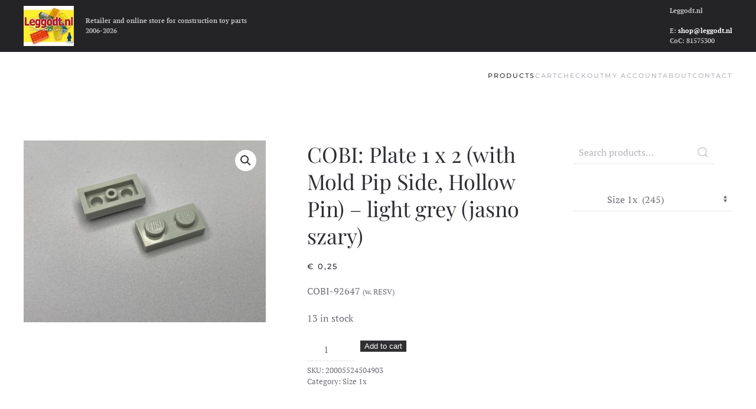

--- FILE ---
content_type: text/html; charset=UTF-8
request_url: https://shop.leggodt.nl/product/cobi-plate-1-x-2-very-light-grey/
body_size: 15746
content:
<!DOCTYPE html>
<html lang="en-US">
    <head>
        <meta charset="UTF-8">
        <meta name="viewport" content="width=device-width, initial-scale=1">
        <link rel="icon" href="/wp-content/themes/yootheme/packages/theme-wordpress/assets/images/favicon.png" sizes="any">
                <link rel="apple-touch-icon" href="/wp-content/themes/yootheme/packages/theme-wordpress/assets/images/apple-touch-icon.png">
                <title>COBI: Plate 1 x 2 (with Mold Pip Side, Hollow Pin) &#8211; light grey (jasno szary) &#8211; Leggodt.nl</title>
<meta name='robots' content='max-image-preview:large' />
<script id="cookieyes" type="text/javascript" src="https://cdn-cookieyes.com/client_data/5b4269acea2addd61c5911ec/script.js"></script><link rel="alternate" type="application/rss+xml" title="Leggodt.nl &raquo; Feed" href="https://shop.leggodt.nl/feed/" />
<link rel="alternate" type="application/rss+xml" title="Leggodt.nl &raquo; Comments Feed" href="https://shop.leggodt.nl/comments/feed/" />
<link rel="alternate" type="application/rss+xml" title="Leggodt.nl &raquo; COBI: Plate 1 x 2 (with Mold Pip Side, Hollow Pin) &#8211; light grey (jasno szary) Comments Feed" href="https://shop.leggodt.nl/product/cobi-plate-1-x-2-very-light-grey/feed/" />
<link rel="alternate" title="oEmbed (JSON)" type="application/json+oembed" href="https://shop.leggodt.nl/wp-json/oembed/1.0/embed?url=https%3A%2F%2Fshop.leggodt.nl%2Fproduct%2Fcobi-plate-1-x-2-very-light-grey%2F" />
<link rel="alternate" title="oEmbed (XML)" type="text/xml+oembed" href="https://shop.leggodt.nl/wp-json/oembed/1.0/embed?url=https%3A%2F%2Fshop.leggodt.nl%2Fproduct%2Fcobi-plate-1-x-2-very-light-grey%2F&#038;format=xml" />
<style id='wp-img-auto-sizes-contain-inline-css' type='text/css'>
img:is([sizes=auto i],[sizes^="auto," i]){contain-intrinsic-size:3000px 1500px}
/*# sourceURL=wp-img-auto-sizes-contain-inline-css */
</style>
<link rel='stylesheet' id='cf7ic_style-css' href='https://shop.leggodt.nl/wp-content/plugins/contact-form-7-image-captcha/css/cf7ic-style.css?ver=3.3.7' type='text/css' media='all' />
<style id='wp-emoji-styles-inline-css' type='text/css'>

	img.wp-smiley, img.emoji {
		display: inline !important;
		border: none !important;
		box-shadow: none !important;
		height: 1em !important;
		width: 1em !important;
		margin: 0 0.07em !important;
		vertical-align: -0.1em !important;
		background: none !important;
		padding: 0 !important;
	}
/*# sourceURL=wp-emoji-styles-inline-css */
</style>
<style id='wp-block-library-inline-css' type='text/css'>
:root{--wp-block-synced-color:#7a00df;--wp-block-synced-color--rgb:122,0,223;--wp-bound-block-color:var(--wp-block-synced-color);--wp-editor-canvas-background:#ddd;--wp-admin-theme-color:#007cba;--wp-admin-theme-color--rgb:0,124,186;--wp-admin-theme-color-darker-10:#006ba1;--wp-admin-theme-color-darker-10--rgb:0,107,160.5;--wp-admin-theme-color-darker-20:#005a87;--wp-admin-theme-color-darker-20--rgb:0,90,135;--wp-admin-border-width-focus:2px}@media (min-resolution:192dpi){:root{--wp-admin-border-width-focus:1.5px}}.wp-element-button{cursor:pointer}:root .has-very-light-gray-background-color{background-color:#eee}:root .has-very-dark-gray-background-color{background-color:#313131}:root .has-very-light-gray-color{color:#eee}:root .has-very-dark-gray-color{color:#313131}:root .has-vivid-green-cyan-to-vivid-cyan-blue-gradient-background{background:linear-gradient(135deg,#00d084,#0693e3)}:root .has-purple-crush-gradient-background{background:linear-gradient(135deg,#34e2e4,#4721fb 50%,#ab1dfe)}:root .has-hazy-dawn-gradient-background{background:linear-gradient(135deg,#faaca8,#dad0ec)}:root .has-subdued-olive-gradient-background{background:linear-gradient(135deg,#fafae1,#67a671)}:root .has-atomic-cream-gradient-background{background:linear-gradient(135deg,#fdd79a,#004a59)}:root .has-nightshade-gradient-background{background:linear-gradient(135deg,#330968,#31cdcf)}:root .has-midnight-gradient-background{background:linear-gradient(135deg,#020381,#2874fc)}:root{--wp--preset--font-size--normal:16px;--wp--preset--font-size--huge:42px}.has-regular-font-size{font-size:1em}.has-larger-font-size{font-size:2.625em}.has-normal-font-size{font-size:var(--wp--preset--font-size--normal)}.has-huge-font-size{font-size:var(--wp--preset--font-size--huge)}.has-text-align-center{text-align:center}.has-text-align-left{text-align:left}.has-text-align-right{text-align:right}.has-fit-text{white-space:nowrap!important}#end-resizable-editor-section{display:none}.aligncenter{clear:both}.items-justified-left{justify-content:flex-start}.items-justified-center{justify-content:center}.items-justified-right{justify-content:flex-end}.items-justified-space-between{justify-content:space-between}.screen-reader-text{border:0;clip-path:inset(50%);height:1px;margin:-1px;overflow:hidden;padding:0;position:absolute;width:1px;word-wrap:normal!important}.screen-reader-text:focus{background-color:#ddd;clip-path:none;color:#444;display:block;font-size:1em;height:auto;left:5px;line-height:normal;padding:15px 23px 14px;text-decoration:none;top:5px;width:auto;z-index:100000}html :where(.has-border-color){border-style:solid}html :where([style*=border-top-color]){border-top-style:solid}html :where([style*=border-right-color]){border-right-style:solid}html :where([style*=border-bottom-color]){border-bottom-style:solid}html :where([style*=border-left-color]){border-left-style:solid}html :where([style*=border-width]){border-style:solid}html :where([style*=border-top-width]){border-top-style:solid}html :where([style*=border-right-width]){border-right-style:solid}html :where([style*=border-bottom-width]){border-bottom-style:solid}html :where([style*=border-left-width]){border-left-style:solid}html :where(img[class*=wp-image-]){height:auto;max-width:100%}:where(figure){margin:0 0 1em}html :where(.is-position-sticky){--wp-admin--admin-bar--position-offset:var(--wp-admin--admin-bar--height,0px)}@media screen and (max-width:600px){html :where(.is-position-sticky){--wp-admin--admin-bar--position-offset:0px}}

/*# sourceURL=wp-block-library-inline-css */
</style><link rel='stylesheet' id='wc-blocks-style-css' href='https://shop.leggodt.nl/wp-content/plugins/woocommerce/assets/client/blocks/wc-blocks.css?ver=wc-10.4.3' type='text/css' media='all' />
<style id='global-styles-inline-css' type='text/css'>
:root{--wp--preset--aspect-ratio--square: 1;--wp--preset--aspect-ratio--4-3: 4/3;--wp--preset--aspect-ratio--3-4: 3/4;--wp--preset--aspect-ratio--3-2: 3/2;--wp--preset--aspect-ratio--2-3: 2/3;--wp--preset--aspect-ratio--16-9: 16/9;--wp--preset--aspect-ratio--9-16: 9/16;--wp--preset--color--black: #000000;--wp--preset--color--cyan-bluish-gray: #abb8c3;--wp--preset--color--white: #ffffff;--wp--preset--color--pale-pink: #f78da7;--wp--preset--color--vivid-red: #cf2e2e;--wp--preset--color--luminous-vivid-orange: #ff6900;--wp--preset--color--luminous-vivid-amber: #fcb900;--wp--preset--color--light-green-cyan: #7bdcb5;--wp--preset--color--vivid-green-cyan: #00d084;--wp--preset--color--pale-cyan-blue: #8ed1fc;--wp--preset--color--vivid-cyan-blue: #0693e3;--wp--preset--color--vivid-purple: #9b51e0;--wp--preset--gradient--vivid-cyan-blue-to-vivid-purple: linear-gradient(135deg,rgb(6,147,227) 0%,rgb(155,81,224) 100%);--wp--preset--gradient--light-green-cyan-to-vivid-green-cyan: linear-gradient(135deg,rgb(122,220,180) 0%,rgb(0,208,130) 100%);--wp--preset--gradient--luminous-vivid-amber-to-luminous-vivid-orange: linear-gradient(135deg,rgb(252,185,0) 0%,rgb(255,105,0) 100%);--wp--preset--gradient--luminous-vivid-orange-to-vivid-red: linear-gradient(135deg,rgb(255,105,0) 0%,rgb(207,46,46) 100%);--wp--preset--gradient--very-light-gray-to-cyan-bluish-gray: linear-gradient(135deg,rgb(238,238,238) 0%,rgb(169,184,195) 100%);--wp--preset--gradient--cool-to-warm-spectrum: linear-gradient(135deg,rgb(74,234,220) 0%,rgb(151,120,209) 20%,rgb(207,42,186) 40%,rgb(238,44,130) 60%,rgb(251,105,98) 80%,rgb(254,248,76) 100%);--wp--preset--gradient--blush-light-purple: linear-gradient(135deg,rgb(255,206,236) 0%,rgb(152,150,240) 100%);--wp--preset--gradient--blush-bordeaux: linear-gradient(135deg,rgb(254,205,165) 0%,rgb(254,45,45) 50%,rgb(107,0,62) 100%);--wp--preset--gradient--luminous-dusk: linear-gradient(135deg,rgb(255,203,112) 0%,rgb(199,81,192) 50%,rgb(65,88,208) 100%);--wp--preset--gradient--pale-ocean: linear-gradient(135deg,rgb(255,245,203) 0%,rgb(182,227,212) 50%,rgb(51,167,181) 100%);--wp--preset--gradient--electric-grass: linear-gradient(135deg,rgb(202,248,128) 0%,rgb(113,206,126) 100%);--wp--preset--gradient--midnight: linear-gradient(135deg,rgb(2,3,129) 0%,rgb(40,116,252) 100%);--wp--preset--font-size--small: 13px;--wp--preset--font-size--medium: 20px;--wp--preset--font-size--large: 36px;--wp--preset--font-size--x-large: 42px;--wp--preset--spacing--20: 0.44rem;--wp--preset--spacing--30: 0.67rem;--wp--preset--spacing--40: 1rem;--wp--preset--spacing--50: 1.5rem;--wp--preset--spacing--60: 2.25rem;--wp--preset--spacing--70: 3.38rem;--wp--preset--spacing--80: 5.06rem;--wp--preset--shadow--natural: 6px 6px 9px rgba(0, 0, 0, 0.2);--wp--preset--shadow--deep: 12px 12px 50px rgba(0, 0, 0, 0.4);--wp--preset--shadow--sharp: 6px 6px 0px rgba(0, 0, 0, 0.2);--wp--preset--shadow--outlined: 6px 6px 0px -3px rgb(255, 255, 255), 6px 6px rgb(0, 0, 0);--wp--preset--shadow--crisp: 6px 6px 0px rgb(0, 0, 0);}:where(.is-layout-flex){gap: 0.5em;}:where(.is-layout-grid){gap: 0.5em;}body .is-layout-flex{display: flex;}.is-layout-flex{flex-wrap: wrap;align-items: center;}.is-layout-flex > :is(*, div){margin: 0;}body .is-layout-grid{display: grid;}.is-layout-grid > :is(*, div){margin: 0;}:where(.wp-block-columns.is-layout-flex){gap: 2em;}:where(.wp-block-columns.is-layout-grid){gap: 2em;}:where(.wp-block-post-template.is-layout-flex){gap: 1.25em;}:where(.wp-block-post-template.is-layout-grid){gap: 1.25em;}.has-black-color{color: var(--wp--preset--color--black) !important;}.has-cyan-bluish-gray-color{color: var(--wp--preset--color--cyan-bluish-gray) !important;}.has-white-color{color: var(--wp--preset--color--white) !important;}.has-pale-pink-color{color: var(--wp--preset--color--pale-pink) !important;}.has-vivid-red-color{color: var(--wp--preset--color--vivid-red) !important;}.has-luminous-vivid-orange-color{color: var(--wp--preset--color--luminous-vivid-orange) !important;}.has-luminous-vivid-amber-color{color: var(--wp--preset--color--luminous-vivid-amber) !important;}.has-light-green-cyan-color{color: var(--wp--preset--color--light-green-cyan) !important;}.has-vivid-green-cyan-color{color: var(--wp--preset--color--vivid-green-cyan) !important;}.has-pale-cyan-blue-color{color: var(--wp--preset--color--pale-cyan-blue) !important;}.has-vivid-cyan-blue-color{color: var(--wp--preset--color--vivid-cyan-blue) !important;}.has-vivid-purple-color{color: var(--wp--preset--color--vivid-purple) !important;}.has-black-background-color{background-color: var(--wp--preset--color--black) !important;}.has-cyan-bluish-gray-background-color{background-color: var(--wp--preset--color--cyan-bluish-gray) !important;}.has-white-background-color{background-color: var(--wp--preset--color--white) !important;}.has-pale-pink-background-color{background-color: var(--wp--preset--color--pale-pink) !important;}.has-vivid-red-background-color{background-color: var(--wp--preset--color--vivid-red) !important;}.has-luminous-vivid-orange-background-color{background-color: var(--wp--preset--color--luminous-vivid-orange) !important;}.has-luminous-vivid-amber-background-color{background-color: var(--wp--preset--color--luminous-vivid-amber) !important;}.has-light-green-cyan-background-color{background-color: var(--wp--preset--color--light-green-cyan) !important;}.has-vivid-green-cyan-background-color{background-color: var(--wp--preset--color--vivid-green-cyan) !important;}.has-pale-cyan-blue-background-color{background-color: var(--wp--preset--color--pale-cyan-blue) !important;}.has-vivid-cyan-blue-background-color{background-color: var(--wp--preset--color--vivid-cyan-blue) !important;}.has-vivid-purple-background-color{background-color: var(--wp--preset--color--vivid-purple) !important;}.has-black-border-color{border-color: var(--wp--preset--color--black) !important;}.has-cyan-bluish-gray-border-color{border-color: var(--wp--preset--color--cyan-bluish-gray) !important;}.has-white-border-color{border-color: var(--wp--preset--color--white) !important;}.has-pale-pink-border-color{border-color: var(--wp--preset--color--pale-pink) !important;}.has-vivid-red-border-color{border-color: var(--wp--preset--color--vivid-red) !important;}.has-luminous-vivid-orange-border-color{border-color: var(--wp--preset--color--luminous-vivid-orange) !important;}.has-luminous-vivid-amber-border-color{border-color: var(--wp--preset--color--luminous-vivid-amber) !important;}.has-light-green-cyan-border-color{border-color: var(--wp--preset--color--light-green-cyan) !important;}.has-vivid-green-cyan-border-color{border-color: var(--wp--preset--color--vivid-green-cyan) !important;}.has-pale-cyan-blue-border-color{border-color: var(--wp--preset--color--pale-cyan-blue) !important;}.has-vivid-cyan-blue-border-color{border-color: var(--wp--preset--color--vivid-cyan-blue) !important;}.has-vivid-purple-border-color{border-color: var(--wp--preset--color--vivid-purple) !important;}.has-vivid-cyan-blue-to-vivid-purple-gradient-background{background: var(--wp--preset--gradient--vivid-cyan-blue-to-vivid-purple) !important;}.has-light-green-cyan-to-vivid-green-cyan-gradient-background{background: var(--wp--preset--gradient--light-green-cyan-to-vivid-green-cyan) !important;}.has-luminous-vivid-amber-to-luminous-vivid-orange-gradient-background{background: var(--wp--preset--gradient--luminous-vivid-amber-to-luminous-vivid-orange) !important;}.has-luminous-vivid-orange-to-vivid-red-gradient-background{background: var(--wp--preset--gradient--luminous-vivid-orange-to-vivid-red) !important;}.has-very-light-gray-to-cyan-bluish-gray-gradient-background{background: var(--wp--preset--gradient--very-light-gray-to-cyan-bluish-gray) !important;}.has-cool-to-warm-spectrum-gradient-background{background: var(--wp--preset--gradient--cool-to-warm-spectrum) !important;}.has-blush-light-purple-gradient-background{background: var(--wp--preset--gradient--blush-light-purple) !important;}.has-blush-bordeaux-gradient-background{background: var(--wp--preset--gradient--blush-bordeaux) !important;}.has-luminous-dusk-gradient-background{background: var(--wp--preset--gradient--luminous-dusk) !important;}.has-pale-ocean-gradient-background{background: var(--wp--preset--gradient--pale-ocean) !important;}.has-electric-grass-gradient-background{background: var(--wp--preset--gradient--electric-grass) !important;}.has-midnight-gradient-background{background: var(--wp--preset--gradient--midnight) !important;}.has-small-font-size{font-size: var(--wp--preset--font-size--small) !important;}.has-medium-font-size{font-size: var(--wp--preset--font-size--medium) !important;}.has-large-font-size{font-size: var(--wp--preset--font-size--large) !important;}.has-x-large-font-size{font-size: var(--wp--preset--font-size--x-large) !important;}
/*# sourceURL=global-styles-inline-css */
</style>

<style id='classic-theme-styles-inline-css' type='text/css'>
/*! This file is auto-generated */
.wp-block-button__link{color:#fff;background-color:#32373c;border-radius:9999px;box-shadow:none;text-decoration:none;padding:calc(.667em + 2px) calc(1.333em + 2px);font-size:1.125em}.wp-block-file__button{background:#32373c;color:#fff;text-decoration:none}
/*# sourceURL=/wp-includes/css/classic-themes.min.css */
</style>
<link rel='stylesheet' id='contact-form-7-css' href='https://shop.leggodt.nl/wp-content/plugins/contact-form-7/includes/css/styles.css?ver=6.1.4' type='text/css' media='all' />
<link rel='stylesheet' id='photoswipe-css' href='https://shop.leggodt.nl/wp-content/plugins/woocommerce/assets/css/photoswipe/photoswipe.min.css?ver=10.4.3' type='text/css' media='all' />
<link rel='stylesheet' id='photoswipe-default-skin-css' href='https://shop.leggodt.nl/wp-content/plugins/woocommerce/assets/css/photoswipe/default-skin/default-skin.min.css?ver=10.4.3' type='text/css' media='all' />
<style id='woocommerce-inline-inline-css' type='text/css'>
.woocommerce form .form-row .required { visibility: visible; }
/*# sourceURL=woocommerce-inline-inline-css */
</style>
<link rel='stylesheet' id='flexible-shipping-free-shipping-css' href='https://shop.leggodt.nl/wp-content/plugins/flexible-shipping/assets/dist/css/free-shipping.css?ver=6.5.4.2' type='text/css' media='all' />
<link href="https://shop.leggodt.nl/wp-content/themes/yootheme-leggodt/css/theme.1.css?ver=1759263359" rel="stylesheet">
<link href="https://shop.leggodt.nl/wp-content/themes/yootheme/css/theme.update.css?ver=4.3.5" rel="stylesheet">
<link href="https://shop.leggodt.nl/wp-content/themes/yootheme-leggodt/css/custom.css?ver=4.3.5" rel="stylesheet">
<script type="text/javascript" src="https://shop.leggodt.nl/wp-includes/js/jquery/jquery.min.js?ver=3.7.1" id="jquery-core-js"></script>
<script type="text/javascript" src="https://shop.leggodt.nl/wp-includes/js/jquery/jquery-migrate.min.js?ver=3.4.1" id="jquery-migrate-js"></script>
<script type="text/javascript" src="https://shop.leggodt.nl/wp-content/plugins/woocommerce/assets/js/zoom/jquery.zoom.min.js?ver=1.7.21-wc.10.4.3" id="wc-zoom-js" defer="defer" data-wp-strategy="defer"></script>
<script type="text/javascript" src="https://shop.leggodt.nl/wp-content/plugins/woocommerce/assets/js/flexslider/jquery.flexslider.min.js?ver=2.7.2-wc.10.4.3" id="wc-flexslider-js" defer="defer" data-wp-strategy="defer"></script>
<script type="text/javascript" src="https://shop.leggodt.nl/wp-content/plugins/woocommerce/assets/js/photoswipe/photoswipe.min.js?ver=4.1.1-wc.10.4.3" id="wc-photoswipe-js" defer="defer" data-wp-strategy="defer"></script>
<script type="text/javascript" src="https://shop.leggodt.nl/wp-content/plugins/woocommerce/assets/js/photoswipe/photoswipe-ui-default.min.js?ver=4.1.1-wc.10.4.3" id="wc-photoswipe-ui-default-js" defer="defer" data-wp-strategy="defer"></script>
<script type="text/javascript" id="wc-single-product-js-extra">
/* <![CDATA[ */
var wc_single_product_params = {"i18n_required_rating_text":"Please select a rating","i18n_rating_options":["1 of 5 stars","2 of 5 stars","3 of 5 stars","4 of 5 stars","5 of 5 stars"],"i18n_product_gallery_trigger_text":"View full-screen image gallery","review_rating_required":"yes","flexslider":{"rtl":false,"animation":"slide","smoothHeight":true,"directionNav":false,"controlNav":"thumbnails","slideshow":false,"animationSpeed":500,"animationLoop":false,"allowOneSlide":false},"zoom_enabled":"1","zoom_options":[],"photoswipe_enabled":"1","photoswipe_options":{"shareEl":false,"closeOnScroll":false,"history":false,"hideAnimationDuration":0,"showAnimationDuration":0},"flexslider_enabled":"1"};
//# sourceURL=wc-single-product-js-extra
/* ]]> */
</script>
<script type="text/javascript" src="https://shop.leggodt.nl/wp-content/plugins/woocommerce/assets/js/frontend/single-product.min.js?ver=10.4.3" id="wc-single-product-js" defer="defer" data-wp-strategy="defer"></script>
<script type="text/javascript" src="https://shop.leggodt.nl/wp-content/plugins/woocommerce/assets/js/jquery-blockui/jquery.blockUI.min.js?ver=2.7.0-wc.10.4.3" id="wc-jquery-blockui-js" defer="defer" data-wp-strategy="defer"></script>
<script type="text/javascript" src="https://shop.leggodt.nl/wp-content/plugins/woocommerce/assets/js/js-cookie/js.cookie.min.js?ver=2.1.4-wc.10.4.3" id="wc-js-cookie-js" defer="defer" data-wp-strategy="defer"></script>
<script type="text/javascript" id="woocommerce-js-extra">
/* <![CDATA[ */
var woocommerce_params = {"ajax_url":"/wp-admin/admin-ajax.php","wc_ajax_url":"/?wc-ajax=%%endpoint%%","i18n_password_show":"Show password","i18n_password_hide":"Hide password"};
//# sourceURL=woocommerce-js-extra
/* ]]> */
</script>
<script type="text/javascript" src="https://shop.leggodt.nl/wp-content/plugins/woocommerce/assets/js/frontend/woocommerce.min.js?ver=10.4.3" id="woocommerce-js" defer="defer" data-wp-strategy="defer"></script>
<link rel="https://api.w.org/" href="https://shop.leggodt.nl/wp-json/" /><link rel="alternate" title="JSON" type="application/json" href="https://shop.leggodt.nl/wp-json/wp/v2/product/10616" /><link rel="EditURI" type="application/rsd+xml" title="RSD" href="https://shop.leggodt.nl/xmlrpc.php?rsd" />
<link rel="canonical" href="https://shop.leggodt.nl/product/cobi-plate-1-x-2-very-light-grey/" />
<link rel='shortlink' href='https://shop.leggodt.nl/?p=10616' />
	<noscript><style>.woocommerce-product-gallery{ opacity: 1 !important; }</style></noscript>
	<script src="https://shop.leggodt.nl/wp-content/themes/yootheme/vendor/assets/uikit/dist/js/uikit.min.js?ver=4.3.5"></script>
<script src="https://shop.leggodt.nl/wp-content/themes/yootheme/vendor/assets/uikit/dist/js/uikit-icons-fuse.min.js?ver=4.3.5"></script>
<script src="https://shop.leggodt.nl/wp-content/themes/yootheme/js/theme.js?ver=4.3.5"></script>
<script>window.yootheme ||= {}; var $theme = yootheme.theme = {"i18n":{"close":{"label":"Close"},"totop":{"label":"Back to top"},"marker":{"label":"Open"},"navbarToggleIcon":{"label":"Open menu"},"paginationPrevious":{"label":"Previous page"},"paginationNext":{"label":"Next page"},"searchIcon":{"toggle":"Open Search","submit":"Submit Search"},"slider":{"next":"Next slide","previous":"Previous slide","slideX":"Slide %s","slideLabel":"%s of %s"},"slideshow":{"next":"Next slide","previous":"Previous slide","slideX":"Slide %s","slideLabel":"%s of %s"},"lightboxPanel":{"next":"Next slide","previous":"Previous slide","slideLabel":"%s of %s","close":"Close"}}};</script>
<link rel="icon" href="/wp-content/themes/yootheme/packages/theme-wordpress/assets/images/favicon.png" sizes="any">
<link rel="apple-touch-icon" href="/wp-content/themes/yootheme/packages/theme-wordpress/assets/images/apple-touch-icon.png">
    <link rel='stylesheet' id='wc-stripe-blocks-checkout-style-css' href='https://shop.leggodt.nl/wp-content/plugins/woocommerce-gateway-stripe/build/upe-blocks.css?ver=5149cca93b0373758856' type='text/css' media='all' />
<link rel='stylesheet' id='wc-stripe-upe-classic-css' href='https://shop.leggodt.nl/wp-content/plugins/woocommerce-gateway-stripe/build/upe-classic.css?ver=10.3.1' type='text/css' media='all' />
<link rel='stylesheet' id='stripelink_styles-css' href='https://shop.leggodt.nl/wp-content/plugins/woocommerce-gateway-stripe/assets/css/stripe-link.css?ver=10.3.1' type='text/css' media='all' />
</head>
    <body class="wp-singular product-template-default single single-product postid-10616 wp-theme-yootheme wp-child-theme-yootheme-leggodt  theme-yootheme woocommerce woocommerce-page woocommerce-no-js">

        
        <div class="uk-hidden-visually uk-notification uk-notification-top-left uk-width-auto">
            <div class="uk-notification-message">
                <a href="#tm-main">Skip to main content</a>
            </div>
        </div>

        
        
        <div class="tm-page">

                        


<header class="tm-header-mobile uk-hidden@m">


    
        <div class="uk-navbar-container">

            <div class="uk-container uk-container-expand">
                <nav class="uk-navbar" uk-navbar="{&quot;align&quot;:&quot;left&quot;,&quot;container&quot;:&quot;.tm-header-mobile&quot;,&quot;boundary&quot;:&quot;.tm-header-mobile .uk-navbar-container&quot;}">

                                        <div class="uk-navbar-left">

                        
                                                    <a uk-toggle href="#tm-dialog-mobile" class="uk-navbar-toggle">

        
        <div uk-navbar-toggle-icon></div>

        
    </a>                        
                    </div>
                    
                    
                    
                </nav>
            </div>

        </div>

    



        <div id="tm-dialog-mobile" uk-offcanvas="container: true; overlay: true" mode="slide">
        <div class="uk-offcanvas-bar uk-flex uk-flex-column">

                        <button class="uk-offcanvas-close uk-close-large" type="button" uk-close uk-toggle="cls: uk-close-large; mode: media; media: @s"></button>
            
                        <div class="uk-margin-auto-bottom">
                
<div class="uk-panel widget widget_nav_menu" id="nav_menu-2">

    
    
<ul class="uk-nav uk-nav-default">
    
	<li class="menu-item menu-item-type-post_type menu-item-object-page menu-item-home current_page_parent uk-active"><a href="https://shop.leggodt.nl/"> Products</a></li>
	<li class="menu-item menu-item-type-post_type menu-item-object-page"><a href="https://shop.leggodt.nl/cart/"> Cart <span data-cart-brackets></span></a></li>
	<li class="menu-item menu-item-type-post_type menu-item-object-page"><a href="https://shop.leggodt.nl/checkout/"> Checkout</a></li>
	<li class="menu-item menu-item-type-post_type menu-item-object-page"><a href="https://shop.leggodt.nl/my-account/"> My account</a></li>
	<li class="menu-item menu-item-type-post_type menu-item-object-page"><a href="https://shop.leggodt.nl/about/"> About</a></li>
	<li class="menu-item menu-item-type-post_type menu-item-object-page"><a href="https://shop.leggodt.nl/contact/"> Contact</a></li></ul>

</div>
            </div>
            
            
        </div>
    </div>
    
    
    

</header>


<div class="tm-toolbar tm-toolbar-default uk-visible@m">
    <div class="uk-container uk-flex uk-flex-middle">

                <div>
            <div class="uk-grid-medium uk-child-width-auto uk-flex-middle" uk-grid="margin: uk-margin-small-top">

                                <div>
<div class="uk-panel widget widget_media_image" id="media_image-3">

    
    <a href="https://shop.leggodt.nl"><img width="85" height="68" src="https://shop.leggodt.nl/wp-content/uploads/Leggodt-logo-150x120.jpeg" class="image wp-image-140271  attachment-90x68 size-90x68" alt="" style="max-width: 100%; height: auto;" title="Leggodt.nl" decoding="async" /></a>
</div>
</div><div>
<div class="uk-panel widget widget_text" id="text-2">

    
    			<div class="uk-panel textwidget"><strong>Retailer and online store for construction toy parts</strong>
<br>
<strong> 2006-2026</strong></div>
		
</div>
</div>                
                
            </div>
        </div>
        
                <div class="uk-margin-auto-left">
            <div class="uk-grid-medium uk-child-width-auto uk-flex-middle" uk-grid="margin: uk-margin-small-top">
                <div>
<div class="uk-panel widget widget_text" id="text-5">

    
    			<div class="uk-panel textwidget"><strong>Leggodt.nl</strong><br><br>
<strong>E: <a href="mailto:shop@leggodt.nl">shop@leggodt.nl</a></strong><br>
<strong>CoC: 81575300</strong>
<br></div>
		
</div>
</div>            </div>
        </div>
        
    </div>
</div>

<header class="tm-header uk-visible@m">



    
        <div class="uk-navbar-container">

            <div class="uk-container">
                <nav class="uk-navbar" uk-navbar="{&quot;align&quot;:&quot;left&quot;,&quot;container&quot;:&quot;.tm-header&quot;,&quot;boundary&quot;:&quot;.tm-header .uk-navbar-container&quot;}">

                    
                    
                                        <div class="uk-navbar-right">

                                                    
<ul class="uk-navbar-nav">
    
	<li class="menu-item menu-item-type-post_type menu-item-object-page menu-item-home current_page_parent uk-active"><a href="https://shop.leggodt.nl/"> Products</a></li>
	<li class="menu-item menu-item-type-post_type menu-item-object-page"><a href="https://shop.leggodt.nl/cart/"> Cart <span data-cart-brackets></span></a></li>
	<li class="menu-item menu-item-type-post_type menu-item-object-page"><a href="https://shop.leggodt.nl/checkout/"> Checkout</a></li>
	<li class="menu-item menu-item-type-post_type menu-item-object-page"><a href="https://shop.leggodt.nl/my-account/"> My account</a></li>
	<li class="menu-item menu-item-type-post_type menu-item-object-page"><a href="https://shop.leggodt.nl/about/"> About</a></li>
	<li class="menu-item menu-item-type-post_type menu-item-object-page"><a href="https://shop.leggodt.nl/contact/"> Contact</a></li></ul>
                        
                                                                            
                    </div>
                    
                </nav>
            </div>

        </div>

    







</header>

            
            
            <main id="tm-main"  class="tm-main uk-section uk-section-default" uk-height-viewport="expand: true">

                                <div class="uk-container">

                    
                    <div class="uk-grid" uk-grid>
                        <div class="uk-width-expand@m">

                    
                            
                
	<div id="primary" class="content-area"><main id="main" class="site-main" role="main">
					
			<div class="woocommerce-notices-wrapper"></div><div id="product-10616" class="product type-product post-10616 status-publish first instock product_cat-size-1x has-post-thumbnail purchasable product-type-simple">

	<div class="woocommerce-product-gallery woocommerce-product-gallery--with-images woocommerce-product-gallery--columns-4 images" data-columns="4" style="opacity: 0; transition: opacity .25s ease-in-out;">
	<div class="woocommerce-product-gallery__wrapper">
		<div data-thumb="https://shop.leggodt.nl/wp-content/uploads/200055245049-100x100.jpeg" data-thumb-alt="COBI: Plate 1 x 2 (with Mold Pip Side, Hollow Pin) - light grey (jasno szary)" data-thumb-srcset="https://shop.leggodt.nl/wp-content/uploads/200055245049-100x100.jpeg 100w, https://shop.leggodt.nl/wp-content/uploads/200055245049-150x150.jpeg 150w, https://shop.leggodt.nl/wp-content/uploads/200055245049-300x300.jpeg 300w"  data-thumb-sizes="(max-width: 100px) 100vw, 100px" class="woocommerce-product-gallery__image"><a href="https://shop.leggodt.nl/wp-content/uploads/200055245049.jpeg"><img width="600" height="450" src="https://shop.leggodt.nl/wp-content/uploads/200055245049-600x450.jpeg" class="wp-post-image" alt="COBI: Plate 1 x 2 (with Mold Pip Side, Hollow Pin) - light grey (jasno szary)" data-caption="" data-src="https://shop.leggodt.nl/wp-content/uploads/200055245049.jpeg" data-large_image="https://shop.leggodt.nl/wp-content/uploads/200055245049.jpeg" data-large_image_width="1536" data-large_image_height="1152" decoding="async" fetchpriority="high" srcset="https://shop.leggodt.nl/wp-content/uploads/200055245049-600x450.jpeg 600w, https://shop.leggodt.nl/wp-content/uploads/200055245049-300x225.jpeg 300w, https://shop.leggodt.nl/wp-content/uploads/200055245049-1024x768.jpeg 1024w, https://shop.leggodt.nl/wp-content/uploads/200055245049-768x576.jpeg 768w, https://shop.leggodt.nl/wp-content/uploads/200055245049.jpeg 1536w" sizes="(max-width: 600px) 100vw, 600px" /></a></div>	</div>
</div>

	<div class="summary entry-summary">
		<h1 class="product_title entry-title">COBI: Plate 1 x 2 (with Mold Pip Side, Hollow Pin) &#8211; light grey (jasno szary)</h1><p class="price"><span class="woocommerce-Price-amount amount"><bdi><span class="woocommerce-Price-currencySymbol">&euro;</span>&nbsp;0,25</bdi></span></p>
<div class="woocommerce-product-details__short-description">
	<p>COBI-92647 <small>(w. RESV)</small></p>
</div>
<p class="stock in-stock">13 in stock</p>

	
	<form class="cart" action="https://shop.leggodt.nl/product/cobi-plate-1-x-2-very-light-grey/" method="post" enctype='multipart/form-data'>
		
		<div class="quantity">
		<label class="screen-reader-text" for="quantity_697ec1bc7298a">COBI: Plate 1 x 2 (with Mold Pip Side, Hollow Pin) - light grey (jasno szary) quantity</label>
	<input
		type="number"
				id="quantity_697ec1bc7298a"
		class="input-text qty text"
		name="quantity"
		value="1"
		aria-label="Product quantity"
				min="1"
					max="13"
							step="1"
			placeholder=""
			inputmode="numeric"
			autocomplete="off"
			/>
	</div>

		<button type="submit" name="add-to-cart" value="10616" class="single_add_to_cart_button button alt">Add to cart</button>

			</form>

	
<div class="product_meta">

	
	
		<span class="sku_wrapper">SKU: <span class="sku">20005524504903</span></span>

	
	<span class="posted_in">Category: <a href="https://shop.leggodt.nl/product-category/cobi/parts-cobi/plate/plane-plate/size-1x/" rel="tag">Size 1x</a></span>
	
	
</div>
	</div>

	
	<div class="woocommerce-tabs wc-tabs-wrapper">
		<ul class="tabs wc-tabs" role="tablist">
							<li role="presentation" class="additional_information_tab" id="tab-title-additional_information">
					<a href="#tab-additional_information" role="tab" aria-controls="tab-additional_information">
						Additional information					</a>
				</li>
							<li role="presentation" class="reviews_tab" id="tab-title-reviews">
					<a href="#tab-reviews" role="tab" aria-controls="tab-reviews">
						Reviews (0)					</a>
				</li>
					</ul>
					<div class="woocommerce-Tabs-panel woocommerce-Tabs-panel--additional_information panel entry-content wc-tab" id="tab-additional_information" role="tabpanel" aria-labelledby="tab-title-additional_information">
				
	<h2>Additional information</h2>

<table class="woocommerce-product-attributes shop_attributes" aria-label="Product Details">
			<tr class="woocommerce-product-attributes-item woocommerce-product-attributes-item--weight">
			<th class="woocommerce-product-attributes-item__label" scope="row">Weight</th>
			<td class="woocommerce-product-attributes-item__value">1 g</td>
		</tr>
			<tr class="woocommerce-product-attributes-item woocommerce-product-attributes-item--dimensions">
			<th class="woocommerce-product-attributes-item__label" scope="row">Volume</th>
			<td class="woocommerce-product-attributes-item__value">16 &times; 8 &times; 6 mm</td>
		</tr>
			<tr class="woocommerce-product-attributes-item woocommerce-product-attributes-item--attribute_dimensions">
			<th class="woocommerce-product-attributes-item__label" scope="row">Dimensions</th>
			<td class="woocommerce-product-attributes-item__value"><p>1 x 2 x 1/3</p>
</td>
		</tr>
			<tr class="woocommerce-product-attributes-item woocommerce-product-attributes-item--attribute_color">
			<th class="woocommerce-product-attributes-item__label" scope="row">Color</th>
			<td class="woocommerce-product-attributes-item__value"><p>Light grey (Jasno szary)</p>
</td>
		</tr>
			<tr class="woocommerce-product-attributes-item woocommerce-product-attributes-item--attribute_condition">
			<th class="woocommerce-product-attributes-item__label" scope="row">Condition</th>
			<td class="woocommerce-product-attributes-item__value"><p>Used-Mint</p>
</td>
		</tr>
			<tr class="woocommerce-product-attributes-item woocommerce-product-attributes-item--attribute_brand-identification">
			<th class="woocommerce-product-attributes-item__label" scope="row">Brand identification</th>
			<td class="woocommerce-product-attributes-item__value"><p>COBI-92647 (w. RESV)</p>
</td>
		</tr>
	</table>
			</div>
					<div class="woocommerce-Tabs-panel woocommerce-Tabs-panel--reviews panel entry-content wc-tab" id="tab-reviews" role="tabpanel" aria-labelledby="tab-title-reviews">
				<div id="reviews" class="woocommerce-Reviews">
	<div id="comments">
		<h2 class="woocommerce-Reviews-title">
			Reviews		</h2>

					<p class="woocommerce-noreviews">There are no reviews yet.</p>
			</div>

			<p class="woocommerce-verification-required">Only logged in customers who have purchased this product may leave a review.</p>
	
	<div class="clear"></div>
</div>
			</div>
		
			</div>


	<section class="related products">

					<h2>Related products</h2>
				<ul class="products columns-4">

			
					<li class="product type-product post-10611 status-publish first instock product_cat-size-1x has-post-thumbnail purchasable product-type-simple">
	<a href="https://shop.leggodt.nl/product/cobi-plate-1-x-2-green/" class="woocommerce-LoopProduct-link woocommerce-loop-product__link"><img width="300" height="300" src="https://shop.leggodt.nl/wp-content/uploads/200055245006-300x300.jpeg" class="attachment-woocommerce_thumbnail size-woocommerce_thumbnail" alt="COBI: Plate 1 x 2 (with Mold Pip Side, Hollow Pin) - dark green military (ciemnozielony wojskowy/militarny)" decoding="async" loading="lazy" srcset="https://shop.leggodt.nl/wp-content/uploads/200055245006-300x300.jpeg 300w, https://shop.leggodt.nl/wp-content/uploads/200055245006-150x150.jpeg 150w, https://shop.leggodt.nl/wp-content/uploads/200055245006-100x100.jpeg 100w" sizes="auto, (max-width: 300px) 100vw, 300px" /><h2 class="woocommerce-loop-product__title">COBI: Plate 1 x 2 (with Mold Pip Side, Hollow Pin) &#8211; dark green military (ciemnozielony wojskowy/militarny)</h2>
	<span class="price"><span class="woocommerce-Price-amount amount"><bdi><span class="woocommerce-Price-currencySymbol">&euro;</span>&nbsp;0,25</bdi></span></span>
</a><a href="/product/cobi-plate-1-x-2-very-light-grey/?add-to-cart=10611" aria-describedby="woocommerce_loop_add_to_cart_link_describedby_10611" data-quantity="1" class="button product_type_simple add_to_cart_button ajax_add_to_cart" data-product_id="10611" data-product_sku="20005524500603" aria-label="Add to cart: &ldquo;COBI: Plate 1 x 2 (with Mold Pip Side, Hollow Pin) - dark green military (ciemnozielony wojskowy/militarny)&rdquo;" rel="nofollow" data-success_message="&ldquo;COBI: Plate 1 x 2 (with Mold Pip Side, Hollow Pin) - dark green military (ciemnozielony wojskowy/militarny)&rdquo; has been added to your cart">Add to cart</a>	<span id="woocommerce_loop_add_to_cart_link_describedby_10611" class="screen-reader-text">
			</span>
</li>

			
					<li class="product type-product post-10479 status-publish instock product_cat-size-1x has-post-thumbnail purchasable product-type-simple">
	<a href="https://shop.leggodt.nl/product/cobi-plate-1-x-1-light-brown/" class="woocommerce-LoopProduct-link woocommerce-loop-product__link"><img width="300" height="300" src="https://shop.leggodt.nl/wp-content/uploads/200056843225-300x300.jpeg" class="attachment-woocommerce_thumbnail size-woocommerce_thumbnail" alt="COBI: Plate 1 x 1 - brown (brazowy)" decoding="async" loading="lazy" srcset="https://shop.leggodt.nl/wp-content/uploads/200056843225-300x300.jpeg 300w, https://shop.leggodt.nl/wp-content/uploads/200056843225-150x150.jpeg 150w, https://shop.leggodt.nl/wp-content/uploads/200056843225-100x100.jpeg 100w" sizes="auto, (max-width: 300px) 100vw, 300px" /><h2 class="woocommerce-loop-product__title">COBI: Plate 1 x 1 &#8211; brown (brazowy)</h2>
	<span class="price"><span class="woocommerce-Price-amount amount"><bdi><span class="woocommerce-Price-currencySymbol">&euro;</span>&nbsp;0,25</bdi></span></span>
</a><a href="/product/cobi-plate-1-x-2-very-light-grey/?add-to-cart=10479" aria-describedby="woocommerce_loop_add_to_cart_link_describedby_10479" data-quantity="1" class="button product_type_simple add_to_cart_button ajax_add_to_cart" data-product_id="10479" data-product_sku="20005684322503" aria-label="Add to cart: &ldquo;COBI: Plate 1 x 1 - brown (brazowy)&rdquo;" rel="nofollow" data-success_message="&ldquo;COBI: Plate 1 x 1 - brown (brazowy)&rdquo; has been added to your cart">Add to cart</a>	<span id="woocommerce_loop_add_to_cart_link_describedby_10479" class="screen-reader-text">
			</span>
</li>

			
					<li class="product type-product post-10620 status-publish instock product_cat-size-1x has-post-thumbnail purchasable product-type-simple">
	<a href="https://shop.leggodt.nl/product/cobi-plate-1-x-3-grey/" class="woocommerce-LoopProduct-link woocommerce-loop-product__link"><img width="300" height="300" src="https://shop.leggodt.nl/wp-content/uploads/200055247009-300x300.jpeg" class="attachment-woocommerce_thumbnail size-woocommerce_thumbnail" alt="COBI: Plate 1 x 3 (with Mold Pip Side, Hollow Pins) - new grey (nowy szary)" decoding="async" loading="lazy" srcset="https://shop.leggodt.nl/wp-content/uploads/200055247009-300x300.jpeg 300w, https://shop.leggodt.nl/wp-content/uploads/200055247009-150x150.jpeg 150w, https://shop.leggodt.nl/wp-content/uploads/200055247009-100x100.jpeg 100w" sizes="auto, (max-width: 300px) 100vw, 300px" /><h2 class="woocommerce-loop-product__title">COBI: Plate 1 x 3 (with Mold Pip Side, Hollow Pins) &#8211; new grey (nowy szary)</h2>
	<span class="price"><span class="woocommerce-Price-amount amount"><bdi><span class="woocommerce-Price-currencySymbol">&euro;</span>&nbsp;0,25</bdi></span></span>
</a><a href="/product/cobi-plate-1-x-2-very-light-grey/?add-to-cart=10620" aria-describedby="woocommerce_loop_add_to_cart_link_describedby_10620" data-quantity="1" class="button product_type_simple add_to_cart_button ajax_add_to_cart" data-product_id="10620" data-product_sku="20005524700903" aria-label="Add to cart: &ldquo;COBI: Plate 1 x 3 (with Mold Pip Side, Hollow Pins) - new grey (nowy szary)&rdquo;" rel="nofollow" data-success_message="&ldquo;COBI: Plate 1 x 3 (with Mold Pip Side, Hollow Pins) - new grey (nowy szary)&rdquo; has been added to your cart">Add to cart</a>	<span id="woocommerce_loop_add_to_cart_link_describedby_10620" class="screen-reader-text">
			</span>
</li>

			
					<li class="product type-product post-10617 status-publish last instock product_cat-size-1x has-post-thumbnail purchasable product-type-simple">
	<a href="https://shop.leggodt.nl/product/cobi-plate-1-x-3-black/" class="woocommerce-LoopProduct-link woocommerce-loop-product__link"><img width="300" height="300" src="https://shop.leggodt.nl/wp-content/uploads/200055247011-300x300.jpeg" class="attachment-woocommerce_thumbnail size-woocommerce_thumbnail" alt="COBI: Plate 1 x 3 (with Mold Pip Side, Hollow Pins) - black (czarny)" decoding="async" loading="lazy" srcset="https://shop.leggodt.nl/wp-content/uploads/200055247011-300x300.jpeg 300w, https://shop.leggodt.nl/wp-content/uploads/200055247011-150x150.jpeg 150w, https://shop.leggodt.nl/wp-content/uploads/200055247011-100x100.jpeg 100w" sizes="auto, (max-width: 300px) 100vw, 300px" /><h2 class="woocommerce-loop-product__title">COBI: Plate 1 x 3 (with Mold Pip Side, Hollow Pins) &#8211; black (czarny)</h2>
	<span class="price"><span class="woocommerce-Price-amount amount"><bdi><span class="woocommerce-Price-currencySymbol">&euro;</span>&nbsp;0,35</bdi></span></span>
</a><a href="/product/cobi-plate-1-x-2-very-light-grey/?add-to-cart=10617" aria-describedby="woocommerce_loop_add_to_cart_link_describedby_10617" data-quantity="1" class="button product_type_simple add_to_cart_button ajax_add_to_cart" data-product_id="10617" data-product_sku="20005524701103" aria-label="Add to cart: &ldquo;COBI: Plate 1 x 3 (with Mold Pip Side, Hollow Pins) - black (czarny)&rdquo;" rel="nofollow" data-success_message="&ldquo;COBI: Plate 1 x 3 (with Mold Pip Side, Hollow Pins) - black (czarny)&rdquo; has been added to your cart">Add to cart</a>	<span id="woocommerce_loop_add_to_cart_link_describedby_10617" class="screen-reader-text">
			</span>
</li>

			
		</ul>

	</section>
	</div>


		
	</main></div>
	
        
                                                </div>

                        
<aside id="tm-sidebar" class="tm-sidebar uk-width-1-4@m">
    
<div class="uk-grid uk-child-width-1-1" uk-grid>    <div>
<div class="uk-panel widget widget_woocommerce_product_search woocommerce widget_product_search" id="woocommerce_product_search-2">

    
    <form role="search" method="get" class="woocommerce-product-search" action="https://shop.leggodt.nl/">
	<label class="screen-reader-text" for="woocommerce-product-search-field-0">Search for:</label>
	<input type="search" id="woocommerce-product-search-field-0" class="search-field" placeholder="Search products&hellip;" value="" name="s" />
	<button type="submit" value="Search" class="">Search</button>
	<input type="hidden" name="post_type" value="product" />
</form>

</div>
</div>    <div>
<div class="uk-panel widget widget_woocommerce_product_categories woocommerce widget_product_categories" id="woocommerce_product_categories-2">

    
    <select  name='product_cat' id='product_cat' class='dropdown_product_cat'>
	<option value=''>Select a category</option>
	<option class="level-0" value="cobi">COBI&nbsp;&nbsp;(5,685)</option>
	<option class="level-1" value="sets">&nbsp;&nbsp;&nbsp;Sets&nbsp;&nbsp;(3)</option>
	<option class="level-1" value="packaging">&nbsp;&nbsp;&nbsp;Packaging&nbsp;&nbsp;(119)</option>
	<option class="level-1" value="instructions">&nbsp;&nbsp;&nbsp;Instructions&nbsp;&nbsp;(105)</option>
	<option class="level-1" value="stickersheet-cobi">&nbsp;&nbsp;&nbsp;Stickersheet&nbsp;&nbsp;(17)</option>
	<option class="level-1" value="figure-cobi">&nbsp;&nbsp;&nbsp;Figure&nbsp;&nbsp;(171)</option>
	<option class="level-1" value="parts-cobi">&nbsp;&nbsp;&nbsp;Parts&nbsp;&nbsp;(5,259)</option>
	<option class="level-2" value="20yrs-leggodt-nl-sale">&nbsp;&nbsp;&nbsp;&nbsp;&nbsp;&nbsp;20yrs leggodt.nl sale&nbsp;&nbsp;(232)</option>
	<option class="level-2" value="sorted-lots">&nbsp;&nbsp;&nbsp;&nbsp;&nbsp;&nbsp;Sorted Lots&nbsp;&nbsp;(65)</option>
	<option class="level-2" value="pad-printed">&nbsp;&nbsp;&nbsp;&nbsp;&nbsp;&nbsp;Pad printed&nbsp;&nbsp;(417)</option>
	<option class="level-2" value="stickered-parts-cobi">&nbsp;&nbsp;&nbsp;&nbsp;&nbsp;&nbsp;Stickered&nbsp;&nbsp;(8)</option>
	<option class="level-2" value="animal">&nbsp;&nbsp;&nbsp;&nbsp;&nbsp;&nbsp;Animal&nbsp;&nbsp;(13)</option>
	<option class="level-2" value="bar">&nbsp;&nbsp;&nbsp;&nbsp;&nbsp;&nbsp;Bar&nbsp;&nbsp;(64)</option>
	<option class="level-2" value="baseplate">&nbsp;&nbsp;&nbsp;&nbsp;&nbsp;&nbsp;Baseplate&nbsp;&nbsp;(4)</option>
	<option class="level-2" value="bracket-parts-cobi">&nbsp;&nbsp;&nbsp;&nbsp;&nbsp;&nbsp;Bracket&nbsp;&nbsp;(168)</option>
	<option class="level-2" value="brick">&nbsp;&nbsp;&nbsp;&nbsp;&nbsp;&nbsp;Brick&nbsp;&nbsp;(386)</option>
	<option class="level-2" value="cloth">&nbsp;&nbsp;&nbsp;&nbsp;&nbsp;&nbsp;Cloth&nbsp;&nbsp;(5)</option>
	<option class="level-2" value="cone">&nbsp;&nbsp;&nbsp;&nbsp;&nbsp;&nbsp;Cone&nbsp;&nbsp;(9)</option>
	<option class="level-2" value="door">&nbsp;&nbsp;&nbsp;&nbsp;&nbsp;&nbsp;Door&nbsp;&nbsp;(12)</option>
	<option class="level-2" value="electronic-onderdelen-cobi">&nbsp;&nbsp;&nbsp;&nbsp;&nbsp;&nbsp;Electronic&nbsp;&nbsp;(22)</option>
	<option class="level-2" value="fence">&nbsp;&nbsp;&nbsp;&nbsp;&nbsp;&nbsp;Fence&nbsp;&nbsp;(17)</option>
	<option class="level-2" value="figure">&nbsp;&nbsp;&nbsp;&nbsp;&nbsp;&nbsp;Figure&nbsp;&nbsp;(99)</option>
	<option class="level-2" value="flag">&nbsp;&nbsp;&nbsp;&nbsp;&nbsp;&nbsp;Flag&nbsp;&nbsp;(20)</option>
	<option class="level-2" value="hinge">&nbsp;&nbsp;&nbsp;&nbsp;&nbsp;&nbsp;Hinge&nbsp;&nbsp;(118)</option>
	<option class="level-2" value="hose">&nbsp;&nbsp;&nbsp;&nbsp;&nbsp;&nbsp;Hose&nbsp;&nbsp;(23)</option>
	<option class="level-2" value="panel">&nbsp;&nbsp;&nbsp;&nbsp;&nbsp;&nbsp;Panel&nbsp;&nbsp;(46)</option>
	<option class="level-2" value="plane">&nbsp;&nbsp;&nbsp;&nbsp;&nbsp;&nbsp;Plane&nbsp;&nbsp;(152)</option>
	<option class="level-2" value="plant-onderdelen-cobi">&nbsp;&nbsp;&nbsp;&nbsp;&nbsp;&nbsp;Plant&nbsp;&nbsp;(30)</option>
	<option class="level-2" value="plate">&nbsp;&nbsp;&nbsp;&nbsp;&nbsp;&nbsp;Plate&nbsp;&nbsp;(1,017)</option>
	<option class="level-3" value="plane-plate">&nbsp;&nbsp;&nbsp;&nbsp;&nbsp;&nbsp;&nbsp;&nbsp;&nbsp;Plane&nbsp;&nbsp;(532)</option>
	<option class="level-4" value="size-1x" selected="selected">&nbsp;&nbsp;&nbsp;&nbsp;&nbsp;&nbsp;&nbsp;&nbsp;&nbsp;&nbsp;&nbsp;&nbsp;Size 1x&nbsp;&nbsp;(245)</option>
	<option class="level-4" value="size-2x">&nbsp;&nbsp;&nbsp;&nbsp;&nbsp;&nbsp;&nbsp;&nbsp;&nbsp;&nbsp;&nbsp;&nbsp;Size 2x&nbsp;&nbsp;(186)</option>
	<option class="level-4" value="size-3x">&nbsp;&nbsp;&nbsp;&nbsp;&nbsp;&nbsp;&nbsp;&nbsp;&nbsp;&nbsp;&nbsp;&nbsp;Size 3x&nbsp;&nbsp;(26)</option>
	<option class="level-4" value="size-4x">&nbsp;&nbsp;&nbsp;&nbsp;&nbsp;&nbsp;&nbsp;&nbsp;&nbsp;&nbsp;&nbsp;&nbsp;Size 4x&nbsp;&nbsp;(50)</option>
	<option class="level-4" value="size-8x">&nbsp;&nbsp;&nbsp;&nbsp;&nbsp;&nbsp;&nbsp;&nbsp;&nbsp;&nbsp;&nbsp;&nbsp;Size 8x&nbsp;&nbsp;(19)</option>
	<option class="level-4" value="size-larger">&nbsp;&nbsp;&nbsp;&nbsp;&nbsp;&nbsp;&nbsp;&nbsp;&nbsp;&nbsp;&nbsp;&nbsp;Size larger&nbsp;&nbsp;(6)</option>
	<option class="level-3" value="modified-plate">&nbsp;&nbsp;&nbsp;&nbsp;&nbsp;&nbsp;&nbsp;&nbsp;&nbsp;Modified&nbsp;&nbsp;(330)</option>
	<option class="level-3" value="round">&nbsp;&nbsp;&nbsp;&nbsp;&nbsp;&nbsp;&nbsp;&nbsp;&nbsp;Round&nbsp;&nbsp;(53)</option>
	<option class="level-3" value="thin">&nbsp;&nbsp;&nbsp;&nbsp;&nbsp;&nbsp;&nbsp;&nbsp;&nbsp;Thin&nbsp;&nbsp;(102)</option>
	<option class="level-2" value="rock">&nbsp;&nbsp;&nbsp;&nbsp;&nbsp;&nbsp;Rock&nbsp;&nbsp;(18)</option>
	<option class="level-2" value="roof">&nbsp;&nbsp;&nbsp;&nbsp;&nbsp;&nbsp;Roof&nbsp;&nbsp;(82)</option>
	<option class="level-2" value="ship">&nbsp;&nbsp;&nbsp;&nbsp;&nbsp;&nbsp;Ship&nbsp;&nbsp;(173)</option>
	<option class="level-2" value="slope">&nbsp;&nbsp;&nbsp;&nbsp;&nbsp;&nbsp;Slope&nbsp;&nbsp;(601)</option>
	<option class="level-2" value="spacecraft">&nbsp;&nbsp;&nbsp;&nbsp;&nbsp;&nbsp;Spacecraft&nbsp;&nbsp;(22)</option>
	<option class="level-2" value="string">&nbsp;&nbsp;&nbsp;&nbsp;&nbsp;&nbsp;String&nbsp;&nbsp;(15)</option>
	<option class="level-2" value="support">&nbsp;&nbsp;&nbsp;&nbsp;&nbsp;&nbsp;Support&nbsp;&nbsp;(21)</option>
	<option class="level-2" value="tank">&nbsp;&nbsp;&nbsp;&nbsp;&nbsp;&nbsp;Tank&nbsp;&nbsp;(94)</option>
	<option class="level-2" value="tank-wars">&nbsp;&nbsp;&nbsp;&nbsp;&nbsp;&nbsp;Tank Wars&nbsp;&nbsp;(37)</option>
	<option class="level-2" value="technic">&nbsp;&nbsp;&nbsp;&nbsp;&nbsp;&nbsp;Technic&nbsp;&nbsp;(58)</option>
	<option class="level-2" value="tile">&nbsp;&nbsp;&nbsp;&nbsp;&nbsp;&nbsp;Tile&nbsp;&nbsp;(616)</option>
	<option class="level-2" value="tool">&nbsp;&nbsp;&nbsp;&nbsp;&nbsp;&nbsp;Tool&nbsp;&nbsp;(143)</option>
	<option class="level-2" value="train">&nbsp;&nbsp;&nbsp;&nbsp;&nbsp;&nbsp;Train&nbsp;&nbsp;(78)</option>
	<option class="level-2" value="tube">&nbsp;&nbsp;&nbsp;&nbsp;&nbsp;&nbsp;Tube&nbsp;&nbsp;(173)</option>
	<option class="level-2" value="turntable">&nbsp;&nbsp;&nbsp;&nbsp;&nbsp;&nbsp;Turntable&nbsp;&nbsp;(47)</option>
	<option class="level-2" value="vehicle">&nbsp;&nbsp;&nbsp;&nbsp;&nbsp;&nbsp;Vehicle&nbsp;&nbsp;(188)</option>
	<option class="level-2" value="weapon">&nbsp;&nbsp;&nbsp;&nbsp;&nbsp;&nbsp;Weapon&nbsp;&nbsp;(100)</option>
	<option class="level-2" value="wedge-parts-cobi">&nbsp;&nbsp;&nbsp;&nbsp;&nbsp;&nbsp;Wedge&nbsp;&nbsp;(205)</option>
	<option class="level-2" value="wheel">&nbsp;&nbsp;&nbsp;&nbsp;&nbsp;&nbsp;Wheel&nbsp;&nbsp;(132)</option>
	<option class="level-2" value="window">&nbsp;&nbsp;&nbsp;&nbsp;&nbsp;&nbsp;Window&nbsp;&nbsp;(10)</option>
	<option class="level-2" value="winx">&nbsp;&nbsp;&nbsp;&nbsp;&nbsp;&nbsp;Winx&nbsp;&nbsp;(9)</option>
	<option class="level-2" value="other">&nbsp;&nbsp;&nbsp;&nbsp;&nbsp;&nbsp;Other&nbsp;&nbsp;(133)</option>
	<option class="level-1" value="books">&nbsp;&nbsp;&nbsp;Books&nbsp;&nbsp;(11)</option>
	<option class="level-0" value="laser-pegs">LASER PEGS&nbsp;&nbsp;(675)</option>
	<option class="level-0" value="plus-bricks">PLUS BRICKS&nbsp;&nbsp;(551)</option>
	<option class="level-0" value="plasticant">PLASTICANT&nbsp;&nbsp;(178)</option>
	<option class="level-0" value="philiform">PHILIFORM&nbsp;&nbsp;(129)</option>
	<option class="level-0" value="plasteck">PLASTECK&nbsp;&nbsp;(30)</option>
	<option class="level-0" value="formo">FORMO&nbsp;&nbsp;(25)</option>
	<option class="level-0" value="1099">&#8212;//&#8212;&nbsp;&nbsp;(1)</option>
	<option class="level-0" value="risk">RISK&nbsp;&nbsp;(238)</option>
</select>

</div>
</div></div></aside>

                    </div>
                     
                </div>
                
            </main>

            
            
        </div>

        
        <script type="speculationrules">
{"prefetch":[{"source":"document","where":{"and":[{"href_matches":"/*"},{"not":{"href_matches":["/wp-*.php","/wp-admin/*","/wp-content/uploads/*","/wp-content/*","/wp-content/plugins/*","/wp-content/themes/yootheme-leggodt/*","/wp-content/themes/yootheme/*","/*\\?(.+)"]}},{"not":{"selector_matches":"a[rel~=\"nofollow\"]"}},{"not":{"selector_matches":".no-prefetch, .no-prefetch a"}}]},"eagerness":"conservative"}]}
</script>
<script type="application/ld+json">{"@context":"https://schema.org/","@type":"Product","@id":"https://shop.leggodt.nl/product/cobi-plate-1-x-2-very-light-grey/#product","name":"COBI: Plate 1 x 2 (with Mold Pip Side, Hollow Pin) - light grey (jasno szary)","url":"https://shop.leggodt.nl/product/cobi-plate-1-x-2-very-light-grey/","description":"COBI-92647 (w. RESV)","image":"https://shop.leggodt.nl/wp-content/uploads/200055245049.jpeg","sku":"20005524504903","offers":[{"@type":"Offer","priceSpecification":[{"@type":"UnitPriceSpecification","price":"0.25","priceCurrency":"EUR","valueAddedTaxIncluded":true,"validThrough":"2027-12-31"}],"priceValidUntil":"2027-12-31","availability":"https://schema.org/InStock","url":"https://shop.leggodt.nl/product/cobi-plate-1-x-2-very-light-grey/","seller":{"@type":"Organization","name":"Leggodt.nl","url":"https://shop.leggodt.nl"}}]}</script>
<div id="photoswipe-fullscreen-dialog" class="pswp" tabindex="-1" role="dialog" aria-modal="true" aria-hidden="true" aria-label="Full screen image">
	<div class="pswp__bg"></div>
	<div class="pswp__scroll-wrap">
		<div class="pswp__container">
			<div class="pswp__item"></div>
			<div class="pswp__item"></div>
			<div class="pswp__item"></div>
		</div>
		<div class="pswp__ui pswp__ui--hidden">
			<div class="pswp__top-bar">
				<div class="pswp__counter"></div>
				<button class="pswp__button pswp__button--zoom" aria-label="Zoom in/out"></button>
				<button class="pswp__button pswp__button--fs" aria-label="Toggle fullscreen"></button>
				<button class="pswp__button pswp__button--share" aria-label="Share"></button>
				<button class="pswp__button pswp__button--close" aria-label="Close (Esc)"></button>
				<div class="pswp__preloader">
					<div class="pswp__preloader__icn">
						<div class="pswp__preloader__cut">
							<div class="pswp__preloader__donut"></div>
						</div>
					</div>
				</div>
			</div>
			<div class="pswp__share-modal pswp__share-modal--hidden pswp__single-tap">
				<div class="pswp__share-tooltip"></div>
			</div>
			<button class="pswp__button pswp__button--arrow--left" aria-label="Previous (arrow left)"></button>
			<button class="pswp__button pswp__button--arrow--right" aria-label="Next (arrow right)"></button>
			<div class="pswp__caption">
				<div class="pswp__caption__center"></div>
			</div>
		</div>
	</div>
</div>
	<script type='text/javascript'>
		(function () {
			var c = document.body.className;
			c = c.replace(/woocommerce-no-js/, 'woocommerce-js');
			document.body.className = c;
		})();
	</script>
	<script type="text/javascript" src="https://shop.leggodt.nl/wp-includes/js/dist/hooks.min.js?ver=dd5603f07f9220ed27f1" id="wp-hooks-js"></script>
<script type="text/javascript" src="https://shop.leggodt.nl/wp-includes/js/dist/i18n.min.js?ver=c26c3dc7bed366793375" id="wp-i18n-js"></script>
<script type="text/javascript" id="wp-i18n-js-after">
/* <![CDATA[ */
wp.i18n.setLocaleData( { 'text direction\u0004ltr': [ 'ltr' ] } );
//# sourceURL=wp-i18n-js-after
/* ]]> */
</script>
<script type="text/javascript" src="https://shop.leggodt.nl/wp-content/plugins/contact-form-7/includes/swv/js/index.js?ver=6.1.4" id="swv-js"></script>
<script type="text/javascript" id="contact-form-7-js-before">
/* <![CDATA[ */
var wpcf7 = {
    "api": {
        "root": "https:\/\/shop.leggodt.nl\/wp-json\/",
        "namespace": "contact-form-7\/v1"
    }
};
//# sourceURL=contact-form-7-js-before
/* ]]> */
</script>
<script type="text/javascript" src="https://shop.leggodt.nl/wp-content/plugins/contact-form-7/includes/js/index.js?ver=6.1.4" id="contact-form-7-js"></script>
<script type="text/javascript" src="https://shop.leggodt.nl/wp-includes/js/comment-reply.min.js?ver=6.9" id="comment-reply-js" async="async" data-wp-strategy="async" fetchpriority="low"></script>
<script type="text/javascript" id="wc-product-category-dropdown-widget-js-after">
/* <![CDATA[ */
					jQuery( '.dropdown_product_cat' ).on( 'change', function() {
						const categoryValue = jQuery(this).val();

						if ( categoryValue ) {
							const homeUrl = 'https://shop.leggodt.nl/';
							const url = new URL( homeUrl, window.location.origin );
							url.searchParams.set( 'product_cat', categoryValue );
							location.href = url.toString();
						} else {
							location.href = 'https://shop.leggodt.nl/';
						}
					});
	
					if ( jQuery().selectWoo ) {
						var wc_product_cat_select = function() {
							jQuery( '.dropdown_product_cat' ).selectWoo( {
								placeholder: 'Select a category',
								minimumResultsForSearch: 5,
								width: '100%',
								allowClear: true,
								language: {
									noResults: function() {
										return 'No matches found';
									}
								}
							} );
						};
						wc_product_cat_select();
					}
				
//# sourceURL=wc-product-category-dropdown-widget-js-after
/* ]]> */
</script>
<script type="text/javascript" src="https://js.stripe.com/v3/?ver=3.0" id="stripe-js"></script>
<script type="text/javascript" id="wc-country-select-js-extra">
/* <![CDATA[ */
var wc_country_select_params = {"countries":"{\"AT\":[],\"BE\":[],\"CA\":{\"AB\":\"Alberta\",\"BC\":\"British Columbia\",\"MB\":\"Manitoba\",\"NB\":\"New Brunswick\",\"NL\":\"Newfoundland and Labrador\",\"NT\":\"Northwest Territories\",\"NS\":\"Nova Scotia\",\"NU\":\"Nunavut\",\"ON\":\"Ontario\",\"PE\":\"Prince Edward Island\",\"QC\":\"Quebec\",\"SK\":\"Saskatchewan\",\"YT\":\"Yukon Territory\"},\"DK\":[],\"FI\":[],\"FR\":[],\"DE\":{\"DE-BW\":\"Baden-W\\u00fcrttemberg\",\"DE-BY\":\"Bavaria\",\"DE-BE\":\"Berlin\",\"DE-BB\":\"Brandenburg\",\"DE-HB\":\"Bremen\",\"DE-HH\":\"Hamburg\",\"DE-HE\":\"Hesse\",\"DE-MV\":\"Mecklenburg-Vorpommern\",\"DE-NI\":\"Lower Saxony\",\"DE-NW\":\"North Rhine-Westphalia\",\"DE-RP\":\"Rhineland-Palatinate\",\"DE-SL\":\"Saarland\",\"DE-SN\":\"Saxony\",\"DE-ST\":\"Saxony-Anhalt\",\"DE-SH\":\"Schleswig-Holstein\",\"DE-TH\":\"Thuringia\"},\"LU\":[],\"NL\":[],\"NO\":[],\"PL\":[],\"SK\":[],\"KR\":[],\"SE\":[],\"CH\":{\"AG\":\"Aargau\",\"AR\":\"Appenzell Ausserrhoden\",\"AI\":\"Appenzell Innerrhoden\",\"BL\":\"Basel-Landschaft\",\"BS\":\"Basel-Stadt\",\"BE\":\"Bern\",\"FR\":\"Fribourg\",\"GE\":\"Geneva\",\"GL\":\"Glarus\",\"GR\":\"Graub\\u00fcnden\",\"JU\":\"Jura\",\"LU\":\"Luzern\",\"NE\":\"Neuch\\u00e2tel\",\"NW\":\"Nidwalden\",\"OW\":\"Obwalden\",\"SH\":\"Schaffhausen\",\"SZ\":\"Schwyz\",\"SO\":\"Solothurn\",\"SG\":\"St. Gallen\",\"TG\":\"Thurgau\",\"TI\":\"Ticino\",\"UR\":\"Uri\",\"VS\":\"Valais\",\"VD\":\"Vaud\",\"ZG\":\"Zug\",\"ZH\":\"Z\\u00fcrich\"}}","i18n_select_state_text":"Select an option\u2026","i18n_no_matches":"No matches found","i18n_ajax_error":"Loading failed","i18n_input_too_short_1":"Please enter 1 or more characters","i18n_input_too_short_n":"Please enter %qty% or more characters","i18n_input_too_long_1":"Please delete 1 character","i18n_input_too_long_n":"Please delete %qty% characters","i18n_selection_too_long_1":"You can only select 1 item","i18n_selection_too_long_n":"You can only select %qty% items","i18n_load_more":"Loading more results\u2026","i18n_searching":"Searching\u2026"};
//# sourceURL=wc-country-select-js-extra
/* ]]> */
</script>
<script type="text/javascript" src="https://shop.leggodt.nl/wp-content/plugins/woocommerce/assets/js/frontend/country-select.min.js?ver=10.4.3" id="wc-country-select-js" data-wp-strategy="defer"></script>
<script type="text/javascript" id="wc-address-i18n-js-extra">
/* <![CDATA[ */
var wc_address_i18n_params = {"locale":"{\"AT\":{\"postcode\":{\"priority\":65},\"state\":{\"required\":false,\"hidden\":true}},\"BE\":{\"postcode\":{\"priority\":65},\"state\":{\"required\":false,\"hidden\":true}},\"CA\":{\"postcode\":{\"label\":\"Postal code\"},\"state\":{\"label\":\"Province\"}},\"CH\":{\"postcode\":{\"priority\":65},\"state\":{\"label\":\"Canton\",\"required\":false}},\"DE\":{\"postcode\":{\"priority\":65},\"state\":{\"required\":false}},\"DK\":{\"postcode\":{\"priority\":65},\"state\":{\"required\":false,\"hidden\":true}},\"FI\":{\"postcode\":{\"priority\":65},\"state\":{\"required\":false,\"hidden\":true}},\"FR\":{\"postcode\":{\"priority\":65},\"state\":{\"required\":false,\"hidden\":true}},\"KR\":{\"state\":{\"required\":false,\"hidden\":true}},\"NL\":{\"postcode\":{\"priority\":65},\"state\":{\"required\":false,\"hidden\":true}},\"NO\":{\"postcode\":{\"priority\":65},\"state\":{\"required\":false,\"hidden\":true}},\"PL\":{\"postcode\":{\"priority\":65},\"state\":{\"required\":false,\"hidden\":true}},\"SK\":{\"postcode\":{\"priority\":65},\"state\":{\"required\":false,\"hidden\":true}},\"LU\":{\"state\":{\"required\":false,\"hidden\":true}},\"SE\":{\"postcode\":{\"priority\":65},\"state\":{\"required\":false,\"hidden\":true}},\"GB\":{\"postcode\":{\"label\":\"Postcode\"},\"state\":{\"label\":\"County\",\"required\":false}},\"default\":{\"first_name\":{\"label\":\"First name\",\"required\":true,\"class\":[\"form-row-first\"],\"autocomplete\":\"given-name\",\"priority\":10},\"last_name\":{\"label\":\"Last name\",\"required\":true,\"class\":[\"form-row-last\"],\"autocomplete\":\"family-name\",\"priority\":20},\"company\":{\"label\":\"Company name\",\"class\":[\"form-row-wide\"],\"autocomplete\":\"organization\",\"priority\":30,\"required\":false},\"country\":{\"type\":\"country\",\"label\":\"Country / Region\",\"required\":true,\"class\":[\"form-row-wide\",\"address-field\",\"update_totals_on_change\"],\"autocomplete\":\"country\",\"priority\":40},\"address_1\":{\"label\":\"Street address\",\"placeholder\":\"House number and street name\",\"required\":true,\"class\":[\"form-row-wide\",\"address-field\"],\"autocomplete\":\"address-line1\",\"priority\":50},\"address_2\":{\"label\":\"Apartment, suite, unit, etc.\",\"label_class\":[\"screen-reader-text\"],\"placeholder\":\"Apartment, suite, unit, etc. (optional)\",\"class\":[\"form-row-wide\",\"address-field\"],\"autocomplete\":\"address-line2\",\"priority\":60,\"required\":false},\"city\":{\"label\":\"Town / City\",\"required\":true,\"class\":[\"form-row-wide\",\"address-field\"],\"autocomplete\":\"address-level2\",\"priority\":70},\"state\":{\"type\":\"state\",\"label\":\"State / County\",\"required\":true,\"class\":[\"form-row-wide\",\"address-field\"],\"validate\":[\"state\"],\"autocomplete\":\"address-level1\",\"priority\":80},\"postcode\":{\"label\":\"Postcode / ZIP\",\"required\":true,\"class\":[\"form-row-wide\",\"address-field\"],\"validate\":[\"postcode\"],\"autocomplete\":\"postal-code\",\"priority\":90}}}","locale_fields":"{\"address_1\":\"#billing_address_1_field, #shipping_address_1_field\",\"address_2\":\"#billing_address_2_field, #shipping_address_2_field\",\"state\":\"#billing_state_field, #shipping_state_field, #calc_shipping_state_field\",\"postcode\":\"#billing_postcode_field, #shipping_postcode_field, #calc_shipping_postcode_field\",\"city\":\"#billing_city_field, #shipping_city_field, #calc_shipping_city_field\"}","i18n_required_text":"required","i18n_optional_text":"optional"};
//# sourceURL=wc-address-i18n-js-extra
/* ]]> */
</script>
<script type="text/javascript" src="https://shop.leggodt.nl/wp-content/plugins/woocommerce/assets/js/frontend/address-i18n.min.js?ver=10.4.3" id="wc-address-i18n-js" data-wp-strategy="defer"></script>
<script type="text/javascript" id="wc-checkout-js-extra">
/* <![CDATA[ */
var wc_checkout_params = {"ajax_url":"/wp-admin/admin-ajax.php","wc_ajax_url":"/?wc-ajax=%%endpoint%%","update_order_review_nonce":"5422c64c79","apply_coupon_nonce":"55fba544d9","remove_coupon_nonce":"208937f199","option_guest_checkout":"yes","checkout_url":"/?wc-ajax=checkout","is_checkout":"0","debug_mode":"","i18n_checkout_error":"There was an error processing your order. Please check for any charges in your payment method and review your \u003Ca href=\"https://shop.leggodt.nl/my-account/orders/\"\u003Eorder history\u003C/a\u003E before placing the order again."};
//# sourceURL=wc-checkout-js-extra
/* ]]> */
</script>
<script type="text/javascript" src="https://shop.leggodt.nl/wp-content/plugins/woocommerce/assets/js/frontend/checkout.min.js?ver=10.4.3" id="wc-checkout-js" data-wp-strategy="defer"></script>
<script type="text/javascript" id="wc-stripe-upe-classic-js-extra">
/* <![CDATA[ */
var wc_stripe_upe_params = {"gatewayId":"stripe","title":"Credit / Debit Card","isUPEEnabled":"1","key":"pk_live_51Iczn0GTtA2LZ0jl2taLXODv07AXe17o66zQ8g7IzPWt4qH4DWa5XYjHRBNsbO86usT0DvyX5RkvNaeYP1cDFjwN00bs4XYSj9","locale":"en","apiVersion":"2024-06-20","isLoggedIn":"","isSignupOnCheckoutAllowed":"1","isCheckout":"","return_url":"https://shop.leggodt.nl/checkout/order-received/?utm_nooverride=1","ajax_url":"/?wc-ajax=%%endpoint%%","wp_ajax_url":"https://shop.leggodt.nl/wp-admin/admin-ajax.php","theme_name":"yootheme-leggodt","testMode":"","createPaymentIntentNonce":"0c01d8cc41","updatePaymentIntentNonce":"63eb0f3ae9","createSetupIntentNonce":"4ebdd144d4","createAndConfirmSetupIntentNonce":"87851b16a9","updateFailedOrderNonce":"6e1b3be1d7","paymentMethodsConfig":{"bancontact":{"isReusable":false,"title":"Bancontact","description":"","testingInstructions":"","showSaveOption":false,"supportsDeferredIntent":true,"countries":[],"enabledPaymentMethods":["bancontact","card","eps","ideal","p24"]},"card":{"isReusable":true,"title":"Credit / Debit Card","description":"","testingInstructions":"\u003Cstrong\u003ETest mode:\u003C/strong\u003E use the test VISA card 4242424242424242 with any expiry date and CVC. Other payment methods may redirect to a Stripe test page to authorize payment. More test card numbers are listed \u003Ca href=\"https://docs.stripe.com/testing\" target=\"_blank\"\u003Ehere\u003C/a\u003E.","showSaveOption":true,"supportsDeferredIntent":true,"countries":[],"enabledPaymentMethods":["bancontact","card","eps","ideal","p24"]},"eps":{"isReusable":false,"title":"EPS","description":"","testingInstructions":"","showSaveOption":false,"supportsDeferredIntent":true,"countries":[],"enabledPaymentMethods":["bancontact","card","eps","ideal","p24"]},"ideal":{"isReusable":false,"title":"iDEAL","description":"","testingInstructions":"","showSaveOption":false,"supportsDeferredIntent":true,"countries":[],"enabledPaymentMethods":["bancontact","card","eps","ideal","p24"]},"p24":{"isReusable":false,"title":"Przelewy24","description":"","testingInstructions":"","showSaveOption":false,"supportsDeferredIntent":true,"countries":[],"enabledPaymentMethods":["bancontact","card","eps","ideal","p24"]}},"genericErrorMessage":"There was a problem processing the payment. Please check your email inbox and refresh the page to try again.","accountDescriptor":"","addPaymentReturnURL":"https://shop.leggodt.nl/my-account/payment-methods/","orderReceivedURL":"https://shop.leggodt.nl/checkout/order-received/","enabledBillingFields":["billing_first_name","billing_last_name","billing_company","billing_country","billing_address_1","billing_address_2","billing_postcode","billing_city","billing_state","billing_phone","billing_email"],"cartContainsSubscription":"","subscriptionRequiresManualRenewal":"","subscriptionManualRenewalEnabled":"","forceSavePaymentMethod":"","accountCountry":"NL","isExpressCheckoutEnabled":"","isAmazonPayEnabled":"","isLinkEnabled":"","appearance":{"variables":{"colorBackground":"#ffffff","colorText":"rgb(108, 109, 116)","fontFamily":"\"PT Serif\"","fontSizeBase":"16px"},"theme":"stripe","rules":{".Input":{"backgroundColor":"rgb(255, 255, 255)","borderBottomColor":"rgb(229, 229, 231)","borderBottomLeftRadius":"0px","borderBottomRightRadius":"0px","borderBottomStyle":"solid","borderBottomWidth":"0.727273px","borderLeftColor":"rgb(108, 109, 116)","borderLeftStyle":"none","borderLeftWidth":"0px","borderRightColor":"rgb(108, 109, 116)","borderRightStyle":"none","borderRightWidth":"0px","borderTopColor":"rgb(108, 109, 116)","borderTopLeftRadius":"0px","borderTopRightRadius":"0px","borderTopStyle":"none","borderTopWidth":"0px","boxShadow":"none","color":"rgb(108, 109, 116)","fontFamily":"\"PT Serif\"","fontSize":"16px","fontWeight":"400","letterSpacing":"normal","lineHeight":"26px","outlineOffset":"0px","paddingBottom":"0px","paddingLeft":"10px","paddingRight":"10px","paddingTop":"0px","textDecoration":"none","textShadow":"none","textTransform":"none","outline":"0px none rgb(108, 109, 116)"},".Input--invalid":{"backgroundColor":"rgb(255, 255, 255)","borderBottomColor":"rgb(228, 78, 86)","borderBottomLeftRadius":"0px","borderBottomRightRadius":"0px","borderBottomStyle":"solid","borderBottomWidth":"0.727273px","borderLeftColor":"rgb(228, 78, 86)","borderLeftStyle":"none","borderLeftWidth":"0px","borderRightColor":"rgb(228, 78, 86)","borderRightStyle":"none","borderRightWidth":"0px","borderTopColor":"rgb(228, 78, 86)","borderTopLeftRadius":"0px","borderTopRightRadius":"0px","borderTopStyle":"none","borderTopWidth":"0px","boxShadow":"none","color":"rgb(108, 109, 116)","fontFamily":"\"PT Serif\"","fontSize":"16px","fontWeight":"400","letterSpacing":"normal","lineHeight":"26px","outlineOffset":"0px","paddingBottom":"0px","paddingLeft":"10px","paddingRight":"10px","paddingTop":"0px","textDecoration":"none","textShadow":"none","textTransform":"none","outline":"0px none rgb(108, 109, 116)"},".Block":{"backgroundColor":"rgba(0, 0, 0, 0)","borderBottomColor":"rgb(45, 46, 51)","borderBottomLeftRadius":"0px","borderBottomRightRadius":"0px","borderBottomStyle":"none","borderBottomWidth":"0px","borderLeftColor":"rgb(45, 46, 51)","borderLeftStyle":"none","borderLeftWidth":"0px","borderRightColor":"rgb(45, 46, 51)","borderRightStyle":"none","borderRightWidth":"0px","borderTopColor":"rgb(45, 46, 51)","borderTopLeftRadius":"0px","borderTopRightRadius":"0px","borderTopStyle":"none","borderTopWidth":"0px","boxShadow":"none","outlineOffset":"0px","paddingBottom":"0px","paddingLeft":"0px","paddingRight":"0px","paddingTop":"0px"},".Label":{"color":"rgb(45, 46, 51)","fontFamily":"Montserrat","fontSize":"11px","fontWeight":"500","letterSpacing":"2px","lineHeight":"17.875px","paddingBottom":"0px","paddingLeft":"0px","paddingRight":"0px","paddingTop":"0px","textDecoration":"none","textShadow":"none","textTransform":"uppercase"},".Tab":{"backgroundColor":"rgb(255, 255, 255)","color":"rgb(108, 109, 116)","fontFamily":"\"PT Serif\""},".Tab:hover":{"backgroundColor":"rgb(237, 237, 237)","color":"rgb(0, 0, 0)","fontFamily":"\"PT Serif\""},".Tab--selected":{"backgroundColor":"rgb(255, 255, 255)","color":"rgb(108, 109, 116)","outline":"0px none rgb(108, 109, 116)"},".TabIcon:hover":{"color":"rgb(0, 0, 0)"},".TabIcon--selected":{"color":"rgb(108, 109, 116)"},".Text":{"color":"rgb(108, 109, 116)","fontFamily":"\"PT Serif\"","fontSize":"16px","fontWeight":"400","letterSpacing":"normal","lineHeight":"26px","paddingBottom":"0px","paddingLeft":"10px","paddingRight":"10px","paddingTop":"0px","textDecoration":"none","textShadow":"none","textTransform":"none"},".Text--redirect":{"color":"rgb(108, 109, 116)","fontFamily":"\"PT Serif\"","fontSize":"16px","fontWeight":"400","letterSpacing":"normal","lineHeight":"26px","paddingBottom":"0px","paddingLeft":"10px","paddingRight":"10px","paddingTop":"0px","textDecoration":"none","textShadow":"none","textTransform":"none"},".CheckboxInput":{"backgroundColor":"var(--colorBackground)","borderRadius":"min(5px, var(--borderRadius))","transition":"background 0.15s ease, border 0.15s ease, box-shadow 0.15s ease","border":"1px solid var(--p-colorBackgroundDeemphasize10)"},".CheckboxInput--checked":{"backgroundColor":"var(--colorPrimary)\t","borderColor":"var(--colorPrimary)"}}},"blocksAppearance":"","saveAppearanceNonce":"d935414de1","isAmazonPayAvailable":"","isOCEnabled":"","hasAffirmGatewayPlugin":"","hasKlarnaGatewayPlugin":"","cartTotal":"0","currency":"EUR","isPaymentNeeded":"","invalid_number":"The card number is not a valid credit card number.","invalid_expiry_month":"The card's expiration month is invalid.","invalid_expiry_year":"The card's expiration year is invalid.","invalid_cvc":"The card's security code is invalid.","incorrect_number":"The card number is incorrect.","incomplete_number":"The card number is incomplete.","incomplete_cvc":"The card's security code is incomplete.","incomplete_expiry":"The card's expiration date is incomplete.","expired_card":"The card has expired.","incorrect_cvc":"The card's security code is incorrect.","incorrect_zip":"The card's zip code failed validation.","postal_code_invalid":"Invalid zip code, please correct and try again","invalid_expiry_year_past":"The card's expiration year is in the past","card_declined":"The card was declined.","missing":"There is no card on a customer that is being charged.","processing_error":"An error occurred while processing the card.","invalid_sofort_country":"The billing country is not accepted by Sofort. Please try another country.","email_invalid":"Invalid email address, please correct and try again.","invalid_request_error":"Unable to process this payment, please try again or use alternative method.","amount_too_large":"The order total is too high for this payment method","amount_too_small":"The order total is too low for this payment method","country_code_invalid":"Invalid country code, please try again with a valid country code","tax_id_invalid":"Invalid Tax Id, please try again with a valid tax id","invalid_wallet_type":"Invalid wallet payment type, please try again or use an alternative method.","payment_intent_authentication_failure":"We are unable to authenticate your payment method. Please choose a different payment method and try again.","insufficient_funds":"Your card has insufficient funds."};
//# sourceURL=wc-stripe-upe-classic-js-extra
/* ]]> */
</script>
<script type="text/javascript" src="https://shop.leggodt.nl/wp-content/plugins/woocommerce-gateway-stripe/build/upe-classic.js?ver=10.3.1" id="wc-stripe-upe-classic-js"></script>
<script id="wp-emoji-settings" type="application/json">
{"baseUrl":"https://s.w.org/images/core/emoji/17.0.2/72x72/","ext":".png","svgUrl":"https://s.w.org/images/core/emoji/17.0.2/svg/","svgExt":".svg","source":{"concatemoji":"https://shop.leggodt.nl/wp-includes/js/wp-emoji-release.min.js?ver=6.9"}}
</script>
<script type="module">
/* <![CDATA[ */
/*! This file is auto-generated */
const a=JSON.parse(document.getElementById("wp-emoji-settings").textContent),o=(window._wpemojiSettings=a,"wpEmojiSettingsSupports"),s=["flag","emoji"];function i(e){try{var t={supportTests:e,timestamp:(new Date).valueOf()};sessionStorage.setItem(o,JSON.stringify(t))}catch(e){}}function c(e,t,n){e.clearRect(0,0,e.canvas.width,e.canvas.height),e.fillText(t,0,0);t=new Uint32Array(e.getImageData(0,0,e.canvas.width,e.canvas.height).data);e.clearRect(0,0,e.canvas.width,e.canvas.height),e.fillText(n,0,0);const a=new Uint32Array(e.getImageData(0,0,e.canvas.width,e.canvas.height).data);return t.every((e,t)=>e===a[t])}function p(e,t){e.clearRect(0,0,e.canvas.width,e.canvas.height),e.fillText(t,0,0);var n=e.getImageData(16,16,1,1);for(let e=0;e<n.data.length;e++)if(0!==n.data[e])return!1;return!0}function u(e,t,n,a){switch(t){case"flag":return n(e,"\ud83c\udff3\ufe0f\u200d\u26a7\ufe0f","\ud83c\udff3\ufe0f\u200b\u26a7\ufe0f")?!1:!n(e,"\ud83c\udde8\ud83c\uddf6","\ud83c\udde8\u200b\ud83c\uddf6")&&!n(e,"\ud83c\udff4\udb40\udc67\udb40\udc62\udb40\udc65\udb40\udc6e\udb40\udc67\udb40\udc7f","\ud83c\udff4\u200b\udb40\udc67\u200b\udb40\udc62\u200b\udb40\udc65\u200b\udb40\udc6e\u200b\udb40\udc67\u200b\udb40\udc7f");case"emoji":return!a(e,"\ud83e\u1fac8")}return!1}function f(e,t,n,a){let r;const o=(r="undefined"!=typeof WorkerGlobalScope&&self instanceof WorkerGlobalScope?new OffscreenCanvas(300,150):document.createElement("canvas")).getContext("2d",{willReadFrequently:!0}),s=(o.textBaseline="top",o.font="600 32px Arial",{});return e.forEach(e=>{s[e]=t(o,e,n,a)}),s}function r(e){var t=document.createElement("script");t.src=e,t.defer=!0,document.head.appendChild(t)}a.supports={everything:!0,everythingExceptFlag:!0},new Promise(t=>{let n=function(){try{var e=JSON.parse(sessionStorage.getItem(o));if("object"==typeof e&&"number"==typeof e.timestamp&&(new Date).valueOf()<e.timestamp+604800&&"object"==typeof e.supportTests)return e.supportTests}catch(e){}return null}();if(!n){if("undefined"!=typeof Worker&&"undefined"!=typeof OffscreenCanvas&&"undefined"!=typeof URL&&URL.createObjectURL&&"undefined"!=typeof Blob)try{var e="postMessage("+f.toString()+"("+[JSON.stringify(s),u.toString(),c.toString(),p.toString()].join(",")+"));",a=new Blob([e],{type:"text/javascript"});const r=new Worker(URL.createObjectURL(a),{name:"wpTestEmojiSupports"});return void(r.onmessage=e=>{i(n=e.data),r.terminate(),t(n)})}catch(e){}i(n=f(s,u,c,p))}t(n)}).then(e=>{for(const n in e)a.supports[n]=e[n],a.supports.everything=a.supports.everything&&a.supports[n],"flag"!==n&&(a.supports.everythingExceptFlag=a.supports.everythingExceptFlag&&a.supports[n]);var t;a.supports.everythingExceptFlag=a.supports.everythingExceptFlag&&!a.supports.flag,a.supports.everything||((t=a.source||{}).concatemoji?r(t.concatemoji):t.wpemoji&&t.twemoji&&(r(t.twemoji),r(t.wpemoji)))});
//# sourceURL=https://shop.leggodt.nl/wp-includes/js/wp-emoji-loader.min.js
/* ]]> */
</script>
    </body>
</html>


--- FILE ---
content_type: text/css
request_url: https://shop.leggodt.nl/wp-content/themes/yootheme-leggodt/css/custom.css?ver=4.3.5
body_size: -43
content:
.woocommerce-checkout #payment ul.payment_methods li img {
	width: 50px;}
